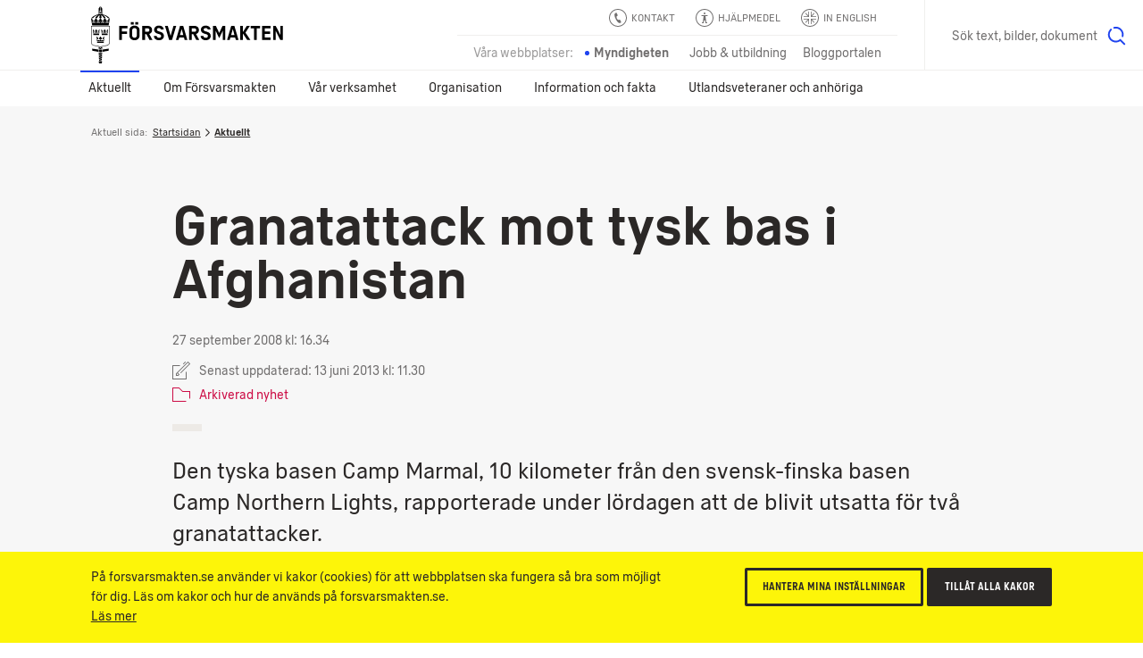

--- FILE ---
content_type: text/html; charset=utf-8
request_url: https://www.forsvarsmakten.se/sv/aktuellt/2008/09/granatattack-mot-tysk-bas-i-afghanistan/
body_size: 21254
content:


<!DOCTYPE html>
<!--[if IE 7]> <html class="msie-7 msie-lt-9 no-js" lang="sv"> <![endif]-->
<!--[if IE 8]> <html class="msie-8 msie-lt-9 no-js" lang="sv"> <![endif]-->
<!--[if lt IE 9]> <html class="msie-lt-9 no-js" lang="sv"> <![endif]-->
<!--[if IE 9]> <html class="msie-9 no-js" lang="sv"> <![endif]-->
<!--[if (gt IE 9)|!(IE)]><!-->
<html lang="sv" class="no-js is-not-modern no-touch">
<!--<![endif]-->
<head><meta http-equiv="X-UA-Compatible" content="IE=edge,chrome=1" /><meta charset="UTF-8" /><meta name="viewport" content="width=device-width,initial-scale=1,user-scalable=no" />

        <style>
            @font-face {
                font-family: 'ForsvarsmaktenSans-Light';
                src: local('Forsvarsmakten Sans Light'), local('ForsvarsmaktenSans-Light'), url('/ui/fonts/ForsvarsmaktenSans/ForsvarsmaktenSans-Light.woff2') format('woff2'), url('/ui/fonts/ForsvarsmaktenSans/ForsvarsmaktenSans-Light.woff') format('woff'), url('/ui/fonts/ForsvarsmaktenSans/ForsvarsmaktenSans-Light.ttf') format('truetype');
                font-weight: normal;
            }

            @font-face {
                font-family: 'ForsvarsmaktenSans-Light';
                src: local('Forsvarsmakten Sans Light Italic'), local('ForsvarsmaktenSans-LightItalic'), url('/ui/fonts/ForsvarsmaktenSans/ForsvarsmaktenSans-LightItalic.woff2') format('woff2'), url('/ui/fonts/ForsvarsmaktenSans/ForsvarsmaktenSans-LightItalic.woff') format('woff'), url('/ui/fonts/ForsvarsmaktenSans/ForsvarsmaktenSans-LightItalic.ttf') format('truetype');
                font-style: italic;
            }

            @font-face {
                font-family: 'ForsvarsmaktenSans';
                src: local('Forsvarsmakten Sans Regular'), local('ForsvarsmaktenSans-Regular'), url('/ui/fonts/ForsvarsmaktenSans/ForsvarsmaktenSans-Regular.woff2') format('woff2'), url('/ui/fonts/ForsvarsmaktenSans/ForsvarsmaktenSans-Regular.woff') format('woff'), url('/ui/fonts/ForsvarsmaktenSans/ForsvarsmaktenSans-Regular.ttf') format('truetype');
                font-weight: normal;
            }

            @font-face {
                font-family: 'ForsvarsmaktenSans';
                src: local('Forsvarsmakten Sans Regular Italic'), local('ForsvarsmaktenSans-RegularItalic'), url('/ui/fonts/ForsvarsmaktenSans/ForsvarsmaktenSans-RegularItalic.woff2') format('woff2'), url('/ui/fonts/ForsvarsmaktenSans/ForsvarsmaktenSans-RegularItalic.woff') format('woff'), url('/ui/fonts/ForsvarsmaktenSans/ForsvarsmaktenSans-RegularItalic.ttf') format('truetype');
                font-style: italic;
            }

            @font-face {
                font-family: 'ForsvarsmaktenSans';
                src: local('Forsvarsmakten Sans Regular Bold'), local('ForsvarsmaktenSans-Bold'), url('/ui/fonts/ForsvarsmaktenSans/ForsvarsmaktenSans-Bold.woff2') format('woff2'), url('/ui/fonts/ForsvarsmaktenSans/ForsvarsmaktenSans-Bold.woff') format('woff'), url('/ui/fonts/ForsvarsmaktenSans/ForsvarsmaktenSans-Bold.ttf') format('truetype');
                font-weight: bold;
            }

            @font-face {
                font-family: 'ForsvarsmaktenSans';
                src: local('Forsvarsmakten Sans Regular Bold Italic'), local('ForsvarsmaktenSans-BoldItalic'), url('/ui/fonts/ForsvarsmaktenSans/ForsvarsmaktenSans-BoldItalic.woff2') format('woff2'), url('/ui/fonts/ForsvarsmaktenSans/ForsvarsmaktenSans-BoldItalic.woff') format('woff'), url('/ui/fonts/ForsvarsmaktenSans/ForsvarsmaktenSans-BoldItalic.ttf') format('truetype');
                font-weight: bold;
                font-style: italic;
            }

            @font-face {
                font-family: 'ForsvarsmaktenSans-Condensed';
                src: local('Forsvarsmakten Sans Condensed'), local('ForsvarsmaktenSans-Condensed'), url('/ui/fonts/ForsvarsmaktenSans/ForsvarsmaktenSans-Condensed.woff2') format('woff2'), url('/ui/fonts/ForsvarsmaktenSans/ForsvarsmaktenSans-Condensed.woff') format('woff'), url('/ui/fonts/ForsvarsmaktenSans/ForsvarsmaktenSans-Condensed.ttf') format('truetype');
                font-weight: normal !important;
            }

            @font-face {
                font-family: 'ForsvarsmaktenSans-Stencil';
                src: local('Forsvarsmakten Sans Stencil'), local('ForsvarsmaktenSans-Stencil'), url('/ui/fonts/ForsvarsmaktenSans/ForsvarsmaktenSans-Stencil.woff2') format('woff2'), url('/ui/fonts/ForsvarsmaktenSans/ForsvarsmaktenSans-Stencil.woff') format('woff'), url('/ui/fonts/ForsvarsmaktenSans/ForsvarsmaktenSans-Stencil.ttf') format('truetype');
                font-weight: normal !important;
            }
        </style>

        
        <link rel="stylesheet" href="/ui/styles/main-core/main--critical.css?v=24688" />

        <meta name="cssAll" content="/ui/styles/main-core/main--all.css?v=24688" />
        <meta name="cssSmall" content="/ui/styles/main-core/main--small.css?v=24688" />
        <meta name="cssBig" content="/ui/styles/main-core/main--big.css?v=24688" />
        <meta name="cssOld" content="/ui/styles/main-blocks/main-not-modern-no-js.css?v=24688" />

        
        

        
        
        

        <script>
            /*///////////////////////////////////////////////////////////////////////////////////////////////////////
                FM Presets
            *////////////////////////////////////////////////////////////////////////////////////////////////////////
            var FM_PRESET = {
                theme: 'mw',
                version: '24688',
                disableCache: false,
                disableLocalStorage: false,
                locale: 'sv',
                currentPageId: '4441',
                currentPageName: 'Granatattack mot tysk bas i Afghanistan',
                styleguide: false,
                static: false,
                api: true,
                path: {
                    api: '/api/',
                    ui: '/ui/',
                    apps: '/ui/apps/',
                    fonts: '/ui/fonts/',
                    images: '/ui/images/',
                    icons: '/ui/images/svg-icons.svg?v=24688',
                    libs: '/ui/libs/',
                    scripts: '/ui/scripts/',
                    styles: '/ui/styles/',
                    videos: '/ui/videos/',
                    angular: '/ui/libs/angular/angular.min.js',
                    googleMaps: '//maps.googleapis.com/maps/api/js?key=AIzaSyAb4HCyb7bXTcFSmh_6rLMf0Vd1JCfE9aw&v=3&.js'
                }
            };
        </script>
        <script src="/ui/libs/handlebars/handlebars.min.js"></script>
        <script>"use strict";!function e(n){var t=window,o="define",i="InitNS",r="NAMESPACE_SETTINGS",a="prototype",s="console",u="length",c="push",d="warn",f=" is already defined",l=g(n)?n:g(t[r])?t[r]:{},r=l.NS||"NS",m=r+"."+o,v=l.reserve||[];function p(){for(var e in l[o])h(l[o][e])&&(this[e]=l[o][e])}function h(e){return void 0!==e}function g(e){return h(e)&&e.constructor===Object}function w(e){!0===l.debug&&t[s]&&t[s][d]&&t[s][d](e)}t[r]?w(r+f):(t[r]=new p,v[c](o),p[a][o]=function(e,n,t){var o;if((e="string"==typeof(o=e)?o.replace(/\s+/g,""):"")[u])for(var i,r=this,a=e.split("."),s=0;s<a[u];s++){if(function(e,n){var t=!1;if(!0!==n)for(var o=0;o<v[u];o++)if(v[o]===e){t=!0;break}return t}(a[0],t)){w(m+"('"+a[0]+"') is reserved");break}if(i=a[u]===s+1,h(r[a[s]])){if(!g(r[a[s]])||i){var c=a.slice(),d=s+1,l=c[u]-d;c.splice(d,l),w(m+"('"+a.join(".")+"')"+f);break}r=r[a[s]]}else r[a[s]]=i&&h(n)?n:{},r=r[a[s]]}},v[c](i),p[a][i]=e,p[a].global={})}({NS:"FM",reserve:["CORE","block"],debug:window.FM_PRESET.isDev,define:{CORE:{PRESET:window.FM_PRESET||{}}}}),function(){var e,n,t,l=FM.global;l.criticalTimestamp=(new Date).getTime(),l.onCoreLoad=!1,l.loadedBlocks=[],l.loadedFiles=[],l.DOMReady=!1,document.addEventListener&&document.addEventListener("DOMContentLoaded",function(){l.DOMReady=!0},!1),FM.define("fn.loadFile",function(){var r=document.getElementsByTagName("head")[0],a=0,s=window.setTimeout,o=null;function c(){--a}function i(e,n){var t;if(r){if(e.length){for(o=-1;e[++o];){if("function"==typeof(t=e[o])){n=function(e){return function(){return e(),!0}}(t);break}if("string"==typeof t)d(t);else if(t.pop){d(t[0]),n=t[1];break}}!function e(n,t){if(!a&&(!n||n()))return void i(t);s(function(){e(n,t)},10)}(n,Array.prototype.slice.call(e,o+1))}}else s(function(){i(e)},10)}function d(e,n,t){var o=e.replace(/ /g,"").split(",");function i(e,n){if(n)for(var t=0;t<n.length;t++){var o=n[t].split("=");o[0]&&o[1]&&(e[o[0]]=o[1])}}1<o.length?(e=o[0],o.shift()):o=!1,function(e){for(var n=!1,t=0;t<l.loadedFiles.length;t++)if(l.loadedFiles[t]===e){n=!0;break}return n}(t=/(^.+\.\w+)(\?.*)?$/.exec(e)[1])||(l.loadedFiles.push(t),++a,/\.js$/.test(t)?(i(n=document.createElement("script"),o),n.src=e,r.appendChild(n),n.onload=c):(i(n=document.createElement("link"),o),n.rel="styleSheet",n.href=e,r.appendChild(n),function e(n){if(n.sheet||n.styleSheet)return void c();s(function(){e(n)},10)}(n)))}i(arguments)}),FM.define("fn.i18n",function(e,n){var t;"string"==typeof e&&n&&(l[t="blockI18n"]=l[t]||{},l[t][e]=l[t][e]||n)}),FM.define("fn.preset",function(e,n){var t;"string"==typeof e&&n&&(l[t="blockPreset"]=l[t]||{},l[t][e]=l[t][e]||n)}),FM.define("fn.event",function(n,t){var e;"function"==typeof t?document.addEventListener?document.addEventListener(n,t,!1):document.documentElement.attachEvent("onpropertychange",function(e){e.propertyName===n&&t()}):document.createEvent?((e=document.createEvent("Event")).initEvent(n,!0,!0),document.dispatchEvent(e)):document.documentElement[n]++}),FM.define("ui.isModern",(t=window,"querySelector"in document&&"addEventListener"in t&&"localStorage"in t&&"sessionStorage"in t&&"bind"in Function&&("XMLHttpRequest"in t&&"withCredentials"in new XMLHttpRequest||"XDomainRequest"in t))),FM.define("ui.isTouch",(e=window,n=document,t=e.DocumentTouch,"ontouchstart"in e||t&&n instanceof t||!1)),FM.define("ui.hasLocalStorageSupport",function(){var e="FM_modern";try{return localStorage.setItem(e,e),localStorage.removeItem(e),!0}catch(e){return!1}}())}(),function(){var n=FM.CORE.PRESET||{};!0===n.static&&d("add","is-static"),d("remove","no-js");var e,t,o,i,r,a=FM.ui.isModern,s=!1,c=!1;function d(e,n,t){var o=document.documentElement,i=o.className;"add"===e?i=i+" "+n:"remove"===e?i=i.split(n).join(""):"replace"===e&&(i=i.split(n).join(t)),o.className=i}function l(e){e=function(e){for(var n,t=document.getElementsByTagName("meta"),o=0;o<t.length;o++)if(t[o].name&&t[o].name===e){n=t[o];break}return n}(e);e&&e.content&&FM.fn.loadFile(e.content)}function u(){var e=document.documentElement.clientWidth;n.styleguide?l("cssSg"):998<=e&&a?(!1===c&&(l("cssSmall"),c=!0),!1===s&&(l("cssBig"),s=!0)):!1===c&&(l("cssSmall"),c=!0)}FM.ui.isTouch&&d("replace","no-touch","touch"),a?(u(),window.addEventListener("resize",u),document.createElementNS&&document.createElementNS("http://www.w3.org/2000/svg","svg").createSVGRect&&d("add","svg"),(document.documentMode||/Edge/.test(navigator.userAgent))&&d("add","isIe"),d("replace","is-not-modern","is-modern"),FM.fn.loadFile((i="bw"===n.theme?"bw":"main",r="-core.js?v="+n.version.toString().split(".").join(""),r="mw"==i||"rw"==i?"main"+r:i+r,n.path.scripts+r),function(){FM.fn.event("coreLoad")})):(l("cssNotModern"),(e=document.getElementsByTagName("html"))&&e[0]&&(t=e[0].className,o="".concat('<div class="s-is-not-modern">','<div class="logo"></div>','<div class="content">','<div class="header-h2">',"<h2>Din webbläsare är för gammal!</h2>",'<p class="preamble">Den här webbplatsen är optimerad för alla moderna webbläsare och din är inte en av dem. Installera en av nedanstående webbläsare för att säkerställa att både funktioner och utseende blir som tänkt.</p>',"</div>",'<a href="//www.google.com/intl/en/chrome/browser/"class="ch browser"target="_blank">Chrome</a>','<a href="//www.mozilla.org/sv-SE/firefox/new/"class="ff browser"target="_blank">Firefox</a>','<a href="//www.apple.com/safari/"class="sa browser"target="_blank">Safari</a>','<a href="//www.microsoft.com/sv-se/edge" class="ed browser" target="_blank">Edge</a>',"</div>","</div>"),e[0].className=(t+=" has-splash").replace(/\bno-splash\b/g,"has-splash"),document.write(o)))}();</script>




    
    <!--[if lt IE 9]>
        <script src="//html5shim.googlecode.com/svn/trunk/html5.js"></script>
    <![endif]-->

    <link rel="shortcut icon" href="/Templates/Shared/Images/favicons/favicon.ico" /><link rel="apple-touch-icon" href="/Templates/Shared/Images/favicons/touch-icon-iphone.png" /><link rel="apple-touch-icon" sizes="72x72" href="/Templates/Shared/Images/favicons/touch-icon-ipad.png" /><link rel="apple-touch-icon" sizes="114x114" href="/Templates/Shared/Images/favicons/touch-icon-iphone-retina.png" /><link rel="apple-touch-icon" sizes="144x144" href="/Templates/Shared/Images/favicons/touch-icon-ipad-retina.png" />
        <meta name="description" content="Den tyska basen Camp Marmal, 10 kilometer från den svensk-finska basen Camp Northern Lights, rapporterade under lördagen att de blivit utsatta för två granatattacker." />
        <meta name="author" content="Försvarsmakten" />
        <meta name="robots" content="index,follow" />
        <meta http-equiv="content-language" content="sv" />
        <meta name="language" content="Swedish" />
        <meta name="dcterms.description" content="Den tyska basen Camp Marmal, 10 kilometer från den svensk-finska basen Camp Northern Lights, rapporterade under lördagen att de blivit utsatta för två granatattacker." />
        <meta name="dcterms.identifier" content="https://www.forsvarsmakten.se/sv/aktuellt/2008/09/granatattack-mot-tysk-bas-i-afghanistan/" />
        <meta name="dcterms.title" content="Granatattack mot tysk bas i Afghanistan" />
        <meta name="dcterms.modified" content="2013-06-13T11:30:19Z" />
        <meta name="dcterms.created" content="2013-06-03T14:17:29Z" />
        <meta name="dcterms.format" content="text/html" />
        <meta name="dcterms.language" content="sv" />
        <meta property="og:title" content="Granatattack mot tysk bas i Afghanistan" />
        <meta property="og:type" content="website" />
        <meta property="og:site_name" content="Försvarsmakten" />
        <meta property="og:description" content="Den tyska basen Camp Marmal, 10 kilometer från den svensk-finska basen Camp Northern Lights, rapporterade under lördagen att de blivit utsatta för två granatattacker." />
        <meta property="og:url" content="https://www.forsvarsmakten.se/sv/aktuellt/2008/09/granatattack-mot-tysk-bas-i-afghanistan/" />
        <meta property="og:image" content="https://www.forsvarsmakten.se/Templates/Shared/Images/og-default-image-bw.jpg" />
        <meta property="og:locale" content="sv_SE" />
        <meta property="twitter:card" content="summary_large_image" />
        <meta property="twitter:site" content="@forsvarsmakten" />
        <link rel="search" type="application/opensearchdescription+xml" title="Försvarsmakten" href="/opensearch.xml" />
        <meta name="SKYPE_TOOLBAR" content="SKYPE_TOOLBAR_PARSER_COMPATIBLE" />
        <link rel="canonical" href="https://www.forsvarsmakten.se/sv/aktuellt/2008/09/granatattack-mot-tysk-bas-i-afghanistan/" />
        <link rel="alternate" href="https://www.forsvarsmakten.se/sv/aktuellt/2008/09/granatattack-mot-tysk-bas-i-afghanistan/" hreflang="sv" />
        <title>
	Granatattack mot tysk bas i Afghanistan - Försvarsmakten
</title></head>

<body class=" sv mw migratednewsarticlepage c-grid">

    <form method="post" action="/sv/aktuellt/2008/09/granatattack-mot-tysk-bas-i-afghanistan/" id="Form1" autocomplete="off">
<div class="aspNetHidden">
<input type="hidden" name="__VIEWSTATE" id="__VIEWSTATE" value="jCuDRTORsciMz/zHFwvhIM0h0LyELO5am+nn90WxVf5DEejGfumF2NgFVqyyt4kjENFpwA==" />
</div>

<div class="aspNetHidden">

	<input type="hidden" name="__VIEWSTATEGENERATOR" id="__VIEWSTATEGENERATOR" value="9C6F74C5" />
</div>
        

        <div>
	

<noscript>
    <iframe src="https://www.googletagmanager.com/ns.html?id=GTM-PWFDKF" height="0" width="0" style="display: none; visibility: hidden"></iframe>
</noscript>
<script>

    dataLayer = [{
        'pageName': 'Granatattack mot tysk bas i Afghanistan',
        'pageTypeName': 'MigratedNewsArticlePage',
        'pageTypeID': '137',
        'pageLink': '4441',
        'pagePath': '/sv/aktuellt/2008/09/granatattack-mot-tysk-bas-i-afghanistan/',
        'language': 'sv'
    }];

    var trackingCode = 'GTM-PWFDKF';
    (function (w, d, s, l, i) {
        w[l] = w[l] || []; w[l].push({
            'gtm.start':
                new Date().getTime(), event: 'gtm.js'
        }); var f = d.getElementsByTagName(s)[0],
                j = d.createElement(s), dl = l != 'dataLayer' ? '&l=' + l : ''; j.async = true; j.src = '//www.googletagmanager.com/gtm.js?id=' + i + dl; f.parentNode.insertBefore(j, f);
    })(window, document, 'script', 'dataLayer', trackingCode);


</script>


</div>

                

        
            
<div class="c-grid">
    <div class="m-wcag" data-load-block="m-wcag">
        <div class="wcag-skip-links">
            <a href="#MainContentArea" class="key-to-content" tabindex="1">Till innehåll på sidan
                <svg><use xmlns:xlink="http://www.w3.org/1999/xlink" xlink:href="/ui/images/svg-icons.svg?v=24688#i-arrow-default"></use></svg>
            </a>
            <a href="#" class="-hide-mobile js-header-assistance-open" tabindex="2">Hjälpmedel
                <svg><use xmlns:xlink="http://www.w3.org/1999/xlink" xlink:href="/ui/images/svg-icons.svg?v=24688#i-help"></use></svg>
            </a>
            <a href="#" class="key-to-search" tabindex="3">Sök text, bilder, dokument
                <svg><use xmlns:xlink="http://www.w3.org/1999/xlink" xlink:href="/ui/images/svg-icons.svg?v=24688#i-search"></use></svg>
            </a>
        </div>
    </div>
    <div class="header-sticky-priority">

        <section class="s-cookies -v2 -hide-block-until-onload" data-load-block="s-cookies">
            <div class="gc">
                <div class="g-1 content">
                    <div class="text-wrapper -text-s">
                        <p>På forsvarsmakten.se använder vi kakor (cookies) för att webbplatsen ska fungera så bra som möjligt för dig. Läs om kakor och hur de används på forsvarsmakten.se.</p>
                        <p><a href="/sv/om-webbplatsen/">Läs mer</a></p>
                    </div>
                    <div class="cta-wrapper">
                        <button type="button" class="c-button -small -ghost -color-c c-modal" data-modal-id="popup-cookie">Hantera mina inställningar</button>
                        <button type="button" class="c-button -small -color-c js-cookies-accept-all">Tillåt alla kakor</button>
                    </div>
                </div>
            </div>
        </section>

        <section class="s-listen -theme-dark -hide-block-until-onload" data-load-block="s-listen">
            <div class="gc">
                <div class="g-1">

                    <header class="header">Spela upp</header>
                    <div class="player-button-wrapper">
                        <div id="readspeaker_button1" class="rs_skip rsbtn rs_preserve">
                            <a rel="nofollow" class="c-button -yellow rsbtn_play" accesskey="L" title="Lyssna på sidans text med ReadSpeaker" href="//app-eu.readspeaker.com/cgi-bin/rsent?customerid=9719&amp;lang=sv_se&amp;readclass=fm-body&amp;voice=Maja">
                                <i><svg><use xmlns:xlink="http://www.w3.org/1999/xlink" xlink:href="/ui/images/svg-icons.svg?v=24688#i-play"></use></svg></i>
                                <span>Spela upp</span>
                            </a>
                        </div>
                        <span class="help">Markera en text och klicka på "Spela upp"</span>
                    </div>
                    <button type="button" class="c-button -close -swap-icon-to-icon js-listen-close">
                        <figure class="-icon-above">
                            <svg><use xmlns:xlink="http://www.w3.org/1999/xlink" xlink:href="/ui/images/svg-icons.svg?v=24688#i-close"></use></svg>
                        </figure>
                        <figure class="-icon-below">
                            <svg><use xmlns:xlink="http://www.w3.org/1999/xlink" xlink:href="/ui/images/svg-icons.svg?v=24688#i-close"></use></svg>
                        </figure>
                        <span class="-hidden"> Stäng lyssna-funktionen</span>
                    </button>

                </div>
            </div>
        </section>

    </div>

    
    <section class="s-header">
        <div class="header-sticky-over"></div>
        <div class="header">
            <div class="gc">

                
                <div class="g- header-content">

                    
                    
                    <a href="https://www.forsvarsmakten.se" title="Försvarsmakten.se" class="c-logo">
                        <span class="-hidden">Försvarsmakten.se</span>
                    </a>
                    
                </div>

                <!-- Function links -->
                <div class="site-fn-links">

                    <div class="row -top">
                        
                        <div class="link-item">
                            <a href="/sv/kontakta-forsvarsmakten/">
                                <svg>
                                    <use xmlns:xlink="http://www.w3.org/1999/xlink" xlink:href="/ui/images/svg-icons.svg?v=24688#i-contact"></use>
                                </svg>
                                <span>
                                    Kontakt
                                </span>
                            </a>
                        </div>
                        

                        <div class="link-item -hide-small">
                            <a href="#" class="js-header-assistance-toggle site-fn-link-assistance">
                                <svg>
                                    <use xmlns:xlink="http://www.w3.org/1999/xlink" xlink:href="/ui/images/svg-icons.svg?v=24688#i-help"></use>
                                </svg>
                                <span>Hjälpmedel</span>
                            </a>
                        </div>

                        <div class="link-item" style="">
                            <a href="/en/">
                                <svg>
                                    <use xmlns:xlink="http://www.w3.org/1999/xlink" xlink:href="/ui/images/svg-icons.svg?v=24688#i-flag-en"></use>
                                </svg>
                                <span>
                                    In English
                                </span>
                            </a>
                        </div>
                    </div>

                    <div class="row -bottom">

                        <div class="link-item -label">
                            <span>Våra webbplatser:</span>
                        </div>

                        

                            <div class="link-item -active">
                                <span>Myndigheten</span>
                            </div>

                        

                            <div class="link-item">
                                <a href="https://jobb.forsvarsmakten.se">
                                    <span>Jobb & utbildning</span>
                                </a>
                            </div>

                        

                        <div class="link-item">
                            <a href="https://blogg.forsvarsmakten.se">
                                <span>Bloggportalen</span>
                            </a>
                        </div>

                    </div>

                </div>



                <!-- Search -->
                
                <div class="m-search" data-search-page="/sv/sok/" data-search-params="#!/all?force=true&amp;query={q}" data-allow-empty="false" data-load-block="m-search">
                    <label for="search-input" class="-hidden">Sök på webbplatsen</label>
                    <input id="search-input" type="text" class="search-input" placeholder="Sök text, bilder, dokument" data-text-s="Sök" data-text-l="Sök text, bilder, dokument" data-text-f="Vad söker du?" value="" />
                    <button value="Sök">
                        <span class="-hidden">Sök</span>
                        <svg><use xmlns:xlink="http://www.w3.org/1999/xlink" xlink:href="/ui/images/svg-icons.svg?v=24688#i-search"></use></svg>
                    </button>
                </div>
                
            </div>
        </div>

        <!-- *** Navigation *** (Lower) *** -->
        
        <nav class="nav -main" role="navigation">
            <div class="gc">
                <button type="button" class="menu-toggle js-header-toggle-menu-small">
                    <span class="menu">
                        <svg><use xmlns:xlink="http://www.w3.org/1999/xlink" xlink:href="/ui/images/svg-icons.svg?v=24688#i-menu"></use></svg>
                        Meny</span>
                    <span class="close">
                        <svg><use xmlns:xlink="http://www.w3.org/1999/xlink" xlink:href="/ui/images/svg-icons.svg?v=24688#i-close"></use></svg>
                        Stäng</span>
                </button>

                <button type="button" class="menu-toggle-when-mini js-header-toggle-menu-mini">
                    <span class="menu">Visa övrigt innehåll
                        <svg><use xmlns:xlink="http://www.w3.org/1999/xlink" xlink:href="/ui/images/svg-icons.svg?v=24688#i-plus"></use></svg>
                    </span>
                    <span class="close">Göm övrigt innehåll
                        <svg><use xmlns:xlink="http://www.w3.org/1999/xlink" xlink:href="/ui/images/svg-icons.svg?v=24688#i-minus"></use></svg>
                    </span>
                </button>
                <ul class="g-1 -level-1">
    
        <li class="-active">
            <a href="#" class="js-header-toggle-flyout">
                Aktuellt
            </a>
            <!-- *** Flyout *** START *** -->
            <div class="menu-flyout">
                <div class="menu-flyout-inner">
                    <div class="gc">
                        <div class="g-1">
                            <!-- *** MenuItems *** -->
                            <div>
	




<!-- Items start here-->

<ul class="col-1 -level-2"><li>


<a href="/sv/aktuellt/" class="menu-teaser">
    
    <div class="text">
        <header>Aktuellt</header>
        <p>Läs senaste nyheter och notiser från Försvarsmakten</p>
        <span class="link link-arrow">Aktuellt</span>
        
            <svg class="arrow" role="img" title="arrow-circle">
                <use xlink:href="/ui/images/svg-icons.svg?v=24688#i-arrow-circle"></use>
            </svg>
        
    </div>
</a></li><li>


<a href="/sv/var-verksamhet/ovningar/" class="menu-teaser">
    
    <div class="text">
        <header>Aktuella övningar</header>
        <p>Information om större aktuella övningar runt om i Sverige.</p>
        <span class="link link-arrow">Aktuella övningar</span>
        
            <svg class="arrow" role="img" title="arrow-circle">
                <use xlink:href="/ui/images/svg-icons.svg?v=24688#i-arrow-circle"></use>
            </svg>
        
    </div>
</a></li></ul>
<ul class="col-2 -level-2"><li><a href="/sv/aktuellt/uppvisningar-och-evenemang/">Uppvisningar och evenemang</a>


        <ul class="-level-3 -line-dark -line-bottom c-animate-click -steps-click-05">
    <li>
                <a href="/sv/aktuellt/uppvisningar-och-evenemang/jubileumsflygdagar-2026/">Jubileumsflygdagar 2026</a>
            </li>
        </ul>
    
</li><li><a href="/sv/aktuellt/tidningar/forsvarets-forum/">Försvarets Forum</a>


</li></ul>
    <ul class="col-3 -level-2"><li><a href="/sv/aktuellt/press/">Press</a>


        <ul class="-level-3 -line-dark -line-bottom c-animate-click -steps-click-05">
    <li>
                <a href="/sv/aktuellt/press/pressbilder/">Pressbilder</a>
            </li><li>
                <a href="/sv/aktuellt/press/kampanjer/">Kampanjer</a>
            </li><li>
                <a href="/sv/aktuellt/press/presskontakter/">Presskontakter</a>
            </li><li>
                <a href="/sv/aktuellt/press/presstraffar/">Pressträffar</a>
            </li><li>
                <a href="/sv/aktuellt/press/heraldiskt-vapen-och-logotyp/">Heraldiskt vapen och logotyp</a>
            </li><li>
                <a href="/sv/aktuellt/press/stod-till-film-och-tv-produktioner/">Stöd till film- och tv-produktioner</a>
            </li>
        </ul>
    
</li></ul>

    
    
        <ul class="col-4 -level-2">
            
                    <li>


<a href="/sv/aktuellt/viktiga-meddelanden/skjutfalt-och-avlysningar/" class="menu-teaser">
    
    <div class="text">
        <header>Skjutfält och avlysningar</header>
        <p>Det är viktigt att allmänheten tar Försvarsmaktens varningsskyltar, avspärrningar och anslag på största allvar.</p>
        <span class="link link-arrow">Skjutfält och avlysningar</span>
        
            <svg class="arrow" role="img" title="arrow-circle">
                <use xlink:href="/ui/images/svg-icons.svg?v=24688#i-arrow-circle"></use>
            </svg>
        
    </div>
</a></li>
                
                    <li><a href="/sv/aktuellt/sociala-medier/">Sociala medier</a>


</li>
                
        </ul>
    

</div>
                        </div>
                    </div>
                </div>
                <!-- *** bottom quicklinks *** -->
                <div class="-teasers">
	
        <div class="gc">
            <span class="teaser-label">Genvägar:</span>
    
        <div class="menu-flyout-teaser-menu">
            <a href="https://jobb.forsvarsmakten.se/sv/ledigajobb/">
                <svg><use xmlns:xlink="http://www.w3.org/1999/xlink" xlink:href="/ui/images/svg-icons.svg?v=24688#i-arrow-long"></use></svg>
                <span class="header">Lediga jobb</span>
            </a>
        </div>
    
        </div>
    

</div>
            </div>
            <!-- *** Flyout *** END *** -->
        </li>
    
        <li>
            

            
                <a href="#" class="js-header-toggle-flyout">Om Försvarsmakten</a>
                <!-- *** Flyout *** START *** -->
                <div class="menu-flyout">
                    <div class="menu-flyout-inner">
                        <div class="gc">
                            <div class="g-1">
                                <!-- *** MenuItems *** -->
                                <div>
	




<!-- Items start here-->

<ul class="col-1 -level-2"><li>


<a href="/sv/om-forsvarsmakten/" class="menu-teaser">
    
    <div class="text">
        <header>Om Försvarsmakten</header>
        <p>Försvarsmakten ska med militära medel försvara Sverige och främja samhällets säkerhet.</p>
        <span class="link link-arrow">Om Försvarsmakten</span>
        
            <svg class="arrow" role="img" title="arrow-circle">
                <use xlink:href="/ui/images/svg-icons.svg?v=24688#i-arrow-circle"></use>
            </svg>
        
    </div>
</a></li><li><a href="/sv/om-forsvarsmakten/totalforsvaret/">Totalförsvaret</a>


</li><li><a href="/sv/om-forsvarsmakten/dokument/">Dokument</a>


</li></ul>
<ul class="col-2 -level-2"><li><a href="/sv/om-forsvarsmakten/darfor-finns-forsvarsmakten/">Därför finns Försvarsmakten</a>


        <ul class="-level-3 -line-dark -line-bottom c-animate-click -steps-click-05">
    <li>
                <a href="/sv/om-forsvarsmakten/darfor-finns-forsvarsmakten/vart-uppdrag/">Vårt uppdrag</a>
            </li><li>
                <a href="/sv/om-forsvarsmakten/darfor-finns-forsvarsmakten/ekonomisk-redovisning/">Ekonomisk redovisning</a>
            </li><li>
                <a href="/sv/om-forsvarsmakten/darfor-finns-forsvarsmakten/vi-later-sverige-vara-ifred/">Vi låter Sverige vara ifred</a>
            </li><li>
                <a href="/sv/om-forsvarsmakten/darfor-finns-forsvarsmakten/vi-bidrar-till-fred-i-andra-lander/">Vi bidrar till fred i andra länder</a>
            </li><li>
                <a href="/sv/om-forsvarsmakten/darfor-finns-forsvarsmakten/strategisk-inriktning/">Strategisk inriktning</a>
            </li><li>
                <a href="/sv/om-forsvarsmakten/darfor-finns-forsvarsmakten/krig-i-var-tid/">Krig i vår tid</a>
            </li><li>
                
            </li><li>
                <a href="/sv/om-forsvarsmakten/darfor-finns-forsvarsmakten/forsvaret-av-sverige-i-dag-och-i-morgon/">Försvaret av Sverige – i dag och i morgon</a>
            </li><li>
                <a href="/sv/om-forsvarsmakten/darfor-finns-forsvarsmakten/forsvarsmakten-inifran/">Försvarsmakten inifrån</a>
            </li><li>
                <a href="/sv/om-forsvarsmakten/darfor-finns-forsvarsmakten/podd/">ÖB-podden</a>
            </li><li>
                <a href="/sv/om-forsvarsmakten/darfor-finns-forsvarsmakten/studiofm/">Studio Försvarsmakten</a>
            </li>
        </ul>
    
</li></ul>
    <ul class="col-3 -level-2"><li><a href="/sv/om-forsvarsmakten/vart-arbetssatt/">Vårt arbetssätt</a>


        <ul class="-level-3 -line-dark -line-bottom c-animate-click -steps-click-05">
    <li>
                <a href="/sv/om-forsvarsmakten/vart-arbetssatt/materielforsorjning/">Materielförsörjning</a>
            </li><li>
                <a href="/sv/om-forsvarsmakten/vart-arbetssatt/intern-tillsyn-och-kontroll/">Intern tillsyn och kontroll</a>
            </li><li>
                <a href="/sv/om-forsvarsmakten/vart-arbetssatt/samarbete-med-andra-myndigheter/">Samarbete med andra myndigheter</a>
            </li><li>
                <a href="/sv/om-forsvarsmakten/vart-arbetssatt/internationellt-samarbete/">Internationellt samarbete</a>
            </li><li>
                
            </li><li>
                <a href="/sv/om-forsvarsmakten/vart-arbetssatt/strategisk-planering/">Strategisk planering</a>
            </li>
        </ul>
    
</li></ul>

    
    
        <ul class="col-4 -level-2">
            
                    <li><a href="/sv/om-forsvarsmakten/varderingar-och-vision/">Värderingar och vision</a>


        <ul class="-level-3 -line-dark -line-bottom c-animate-click -steps-click-05">
    <li>
                <a href="/sv/om-forsvarsmakten/varderingar-och-vision/vision/">Vår vision</a>
            </li><li>
                <a href="/sv/om-forsvarsmakten/varderingar-och-vision/var-uppforandekod/">Vår uppförandekod</a>
            </li><li>
                <a href="/sv/om-forsvarsmakten/varderingar-och-vision/forsvarsmaktens-vardegrund/">Försvarsmaktens värdegrund</a>
            </li><li>
                <a href="/sv/om-forsvarsmakten/varderingar-och-vision/jamstalldhet-och-jamlikhet/">Jämställdhet och jämlikhet</a>
            </li><li>
                <a href="/sv/om-forsvarsmakten/varderingar-och-vision/kvinnodagen/">Kvinnodagen</a>
            </li>
        </ul>
    
</li>
                
                    <li><a href="/sv/om-forsvarsmakten/upphandlingar/">Upphandlingar</a>


        <ul class="-level-3 -line-dark -line-bottom c-animate-click -steps-click-05">
    <li>
                <a href="/sv/om-forsvarsmakten/upphandlingar/sakerhetsskyddade-upphandlingar/">Säkerhetsskyddade upphandlingar</a>
            </li>
        </ul>
    
</li>
                
        </ul>
    

</div>
                            </div>
                        </div>
                    </div>
                    <!-- *** bottom quicklinks *** -->
                    <div class="-teasers">
	
        <div class="gc">
            <span class="teaser-label">Genvägar:</span>
    
        <div class="menu-flyout-teaser-menu">
            <a href="/sv/om-webbplatsen/">
                <svg><use xmlns:xlink="http://www.w3.org/1999/xlink" xlink:href="/ui/images/svg-icons.svg?v=24688#i-arrow-long"></use></svg>
                <span class="header">Om webbplatsen</span>
            </a>
        </div>
    
        </div>
    

</div>
                </div>
                <!-- *** Flyout *** END *** -->
            
        </li>
    
        <li>
            

            
                <a href="#" class="js-header-toggle-flyout">Vår verksamhet</a>
                <!-- *** Flyout *** START *** -->
                <div class="menu-flyout">
                    <div class="menu-flyout-inner">
                        <div class="gc">
                            <div class="g-1">
                                <!-- *** MenuItems *** -->
                                <div>
	




<!-- Items start here-->

<ul class="col-1 -level-2"><li>


<a href="/sv/var-verksamhet/" class="menu-teaser">
    
    <div class="text">
        <header>Vår verksamhet</header>
        <p>Försvarsmaktens verksamhet omfattar allt från skarpa insatser i krigssituationer till att vakta de kungliga slotten.</p>
        <span class="link link-arrow">Vår verksamhet</span>
        
            <svg class="arrow" role="img" title="arrow-circle">
                <use xlink:href="/ui/images/svg-icons.svg?v=24688#i-arrow-circle"></use>
            </svg>
        
    </div>
</a></li><li>


<a href="/sv/var-verksamhet/ett-hallbart-forsvar/" class="menu-teaser">
    
    <div class="text">
        <header>Ett hållbart försvar</header>
        <p>För att lösa Sveriges miljöproblem krävs engagemang från hela samhället, inklusive Försvarsmakten.</p>
        <span class="link link-arrow">Ett hållbart försvar</span>
        
            <svg class="arrow" role="img" title="arrow-circle">
                <use xlink:href="/ui/images/svg-icons.svg?v=24688#i-arrow-circle"></use>
            </svg>
        
    </div>
</a></li><li><a href="/sv/var-verksamhet/forskning-och-utveckling/">Forskning och utveckling</a>


</li><li><a href="/sv/var-verksamhet/militar-sjalavard/">Militär själavård</a>


</li></ul>
<ul class="col-2 -level-2"><li><a href="/sv/var-verksamhet/det-har-gor-forsvarsmakten/">Det här gör Försvarsmakten</a>


        <ul class="-level-3 -line-dark -line-bottom c-animate-click -steps-click-05">
    <li>
                <a href="/sv/var-verksamhet/det-har-gor-forsvarsmakten/armen/">Armén</a>
            </li><li>
                <a href="/sv/var-verksamhet/det-har-gor-forsvarsmakten/cyberforsvar/">Cyberförsvar</a>
            </li><li>
                <a href="/sv/var-verksamhet/det-har-gor-forsvarsmakten/flygvapnet/">Flygvapnet</a>
            </li><li>
                <a href="/sv/var-verksamhet/det-har-gor-forsvarsmakten/hemvarnet/">Hemvärnet</a>
            </li><li>
                <a href="/sv/var-verksamhet/det-har-gor-forsvarsmakten/ledning/">Ledning</a>
            </li><li>
                <a href="/sv/var-verksamhet/det-har-gor-forsvarsmakten/logistik/">Logistik</a>
            </li><li>
                <a href="/sv/var-verksamhet/det-har-gor-forsvarsmakten/marinen/">Marinen</a>
            </li><li>
                <a href="/sv/var-verksamhet/det-har-gor-forsvarsmakten/sjukvard/">Sjukvård</a>
            </li><li>
                <a href="/sv/var-verksamhet/det-har-gor-forsvarsmakten/specialforband/">Specialförband</a>
            </li><li>
                <a href="/sv/var-verksamhet/det-har-gor-forsvarsmakten/underrattelse-och-sakerhetstjanst/">Underrättelse- och säkerhetstjänst</a>
            </li>
        </ul>
    
</li></ul>
    <ul class="col-3 -level-2"><li><a href="/sv/var-verksamhet/forsvarsmakten-i-sverige/">Försvarsmakten i Sverige</a>


        <ul class="-level-3 -line-dark -line-bottom c-animate-click -steps-click-05">
    <li>
                <a href="/sv/var-verksamhet/forsvarsmakten-i-sverige/stod-till-samhallet/">Stöd till samhället</a>
            </li><li>
                <a href="/sv/var-verksamhet/forsvarsmakten-i-sverige/sakerhetslaget-i-naromradet/">Säkerhetsläget i närområdet</a>
            </li><li>
                <a href="/sv/var-verksamhet/forsvarsmakten-i-sverige/sverige-i-nato/">Sverige i Nato</a>
            </li>
        </ul>
    
</li><li><a href="/sv/var-verksamhet/ovningar/">Övningar</a>


        <ul class="-level-3 -line-dark -line-bottom c-animate-click -steps-click-05">
    <li>
                <a href="/sv/var-verksamhet/ovningar/avslutade-ovningar/">Avslutade övningar</a>
            </li><li>
                <a href="/sv/var-verksamhet/ovningar/sjukvardsovning-26-okad-totalforsvarsformaga/">Sjukvårdsövning 26 - Ökad totalförsvarsförmåga</a>
            </li>
        </ul>
    
</li></ul>

    
    
        <ul class="col-4 -level-2">
            
                    <li><a href="/sv/var-verksamhet/insatser-utomlands/">Insatser utomlands</a>


        <ul class="-level-3 -line-dark -line-bottom c-animate-click -steps-click-05">
    <li>
                
            </li><li>
                
            </li><li>
                
            </li><li>
                
            </li><li>
                
            </li><li>
                
            </li><li>
                
            </li><li>
                
            </li><li>
                
            </li><li>
                
            </li><li>
                
            </li><li>
                <a href="/sv/var-verksamhet/insatser-utomlands/avslutade-internationella-insatser/">Avslutade internationella insatser</a>
            </li>
        </ul>
    
</li>
                
                    <li><a href="/sv/var-verksamhet/publik-verksamhet/">Publik verksamhet</a>


        <ul class="-level-3 -line-dark -line-bottom c-animate-click -steps-click-05">
    <li>
                <a href="/sv/var-verksamhet/publik-verksamhet/hogvakten/">Högvakten</a>
            </li><li>
                <a href="/sv/aktuellt/uppvisningar-och-evenemang/">Uppvisningar</a>
            </li><li>
                <a href="/sv/var-verksamhet/publik-verksamhet/militarmusik/">Militärmusik</a>
            </li><li>
                <a href="/sv/var-verksamhet/publik-verksamhet/skjuta-salut/">Skjuta salut</a>
            </li>
        </ul>
    
</li>
                
        </ul>
    

</div>
                            </div>
                        </div>
                    </div>
                    <!-- *** bottom quicklinks *** -->
                    <div class="-teasers">
	
        <div class="gc">
            <span class="teaser-label">Genvägar:</span>
    
        <div class="menu-flyout-teaser-menu">
            <a href="/sv/aktuellt/uppvisningar-och-evenemang/">
                <svg><use xmlns:xlink="http://www.w3.org/1999/xlink" xlink:href="/ui/images/svg-icons.svg?v=24688#i-arrow-long"></use></svg>
                <span class="header">Uppvisningar och evenemang</span>
            </a>
        </div>
    
        </div>
    

</div>
                </div>
                <!-- *** Flyout *** END *** -->
            
        </li>
    
        <li>
            

            
                <a href="#" class="js-header-toggle-flyout">Organisation</a>
                <!-- *** Flyout *** START *** -->
                <div class="menu-flyout">
                    <div class="menu-flyout-inner">
                        <div class="gc">
                            <div class="g-1">
                                <!-- *** MenuItems *** -->
                                <div>
	




<!-- Items start here-->

<ul class="col-1 -level-2"><li>


<a href="/sv/organisation/" class="menu-teaser">
    
    <div class="text">
        <header>Organisation</header>
        <p>Hitta regementen, flottiljer, centrum, skolor och andra enheter inom Försvarsmakten.</p>
        <span class="link link-arrow">Organisation</span>
        
            <svg class="arrow" role="img" title="arrow-circle">
                <use xlink:href="/ui/images/svg-icons.svg?v=24688#i-arrow-circle"></use>
            </svg>
        
    </div>
</a></li></ul>
<ul class="col-2 -level-2"><li><a href="/sv/organisation/sa-leds-forsvarsmakten/">Så leds Försvarsmakten</a>


        <ul class="-level-3 -line-dark -line-bottom c-animate-click -steps-click-05">
    <li>
                <a href="/sv/organisation/sa-leds-forsvarsmakten/forsvarsmaktens-ledning/">Försvarsmaktens ledning</a>
            </li><li>
                <a href="/sv/organisation/sa-leds-forsvarsmakten/overbefalhavaren/">Överbefälhavaren</a>
            </li><li>
                <a href="/sv/organisation/sa-leds-forsvarsmakten/generaldirektoren/">Generaldirektören</a>
            </li><li>
                <a href="/sv/organisation/sa-leds-forsvarsmakten/milrep/">Milrep</a>
            </li>
        </ul>
    
</li></ul>
    <ul class="col-3 -level-2"><li><a href="/sv/organisation/om-var-organisation/">Om vår organisation</a>


        <ul class="-level-3 -line-dark -line-bottom c-animate-click -steps-click-05">
    <li>
                <a href="/sv/organisation/om-var-organisation/personalsiffror/">Personalsiffror</a>
            </li>
        </ul>
    
</li><li><a href="/sv/organisation/militarregioner/">Militärregioner</a>


</li></ul>

    
    
        <ul class="col-4 -level-2">
            
                    <li><a href="/sv/organisation/frivilliga-forsvarsorganisationer/">Frivilliga försvarsorganisationer</a>


</li>
                
        </ul>
    

</div>
                            </div>
                        </div>
                    </div>
                    <!-- *** bottom quicklinks *** -->
                    <div class="-teasers">
	
        <div class="gc">
            <span class="teaser-label">Genvägar:</span>
    
        <div class="menu-flyout-teaser-menu">
            <a href="/sv/kontakta-forsvarsmakten/">
                <svg><use xmlns:xlink="http://www.w3.org/1999/xlink" xlink:href="/ui/images/svg-icons.svg?v=24688#i-arrow-long"></use></svg>
                <span class="header">Kontakta Försvarsmakten</span>
            </a>
        </div>
    
        </div>
    

</div>
                </div>
                <!-- *** Flyout *** END *** -->
            
        </li>
    
        <li>
            

            
                <a href="#" class="js-header-toggle-flyout">Information och fakta</a>
                <!-- *** Flyout *** START *** -->
                <div class="menu-flyout">
                    <div class="menu-flyout-inner">
                        <div class="gc">
                            <div class="g-1">
                                <!-- *** MenuItems *** -->
                                <div>
	




<!-- Items start here-->

<ul class="col-1 -level-2"><li>


<a href="/sv/information-och-fakta/" class="menu-teaser">
    
    <div class="text">
        <header>Information och fakta</header>
        <p>Fördjupad information om bland annat vapen, fordon, gradsystem och vår historia. </p>
        <span class="link link-arrow">Information och fakta</span>
        
            <svg class="arrow" role="img" title="arrow-circle">
                <use xlink:href="/ui/images/svg-icons.svg?v=24688#i-arrow-circle"></use>
            </svg>
        
    </div>
</a></li><li>


<a href="/sv/information-och-fakta/var-historia/" class="menu-teaser">
    <figure><img src="/ImageVault/publishedmedia/2ray6s2y9j2myfsopq23/20120418_annnor11_FS22_EbtekarIV_073.jpg" alt="AFGHANISTAN 20120418 Nightlocation med Bravo Quebec i Albrozbergen under Operation Ebtekar IV. Foto: Anna Norén/Combat Camera " /></figure>
    <div class="text">
        <header>Vår historia</header>
        <p>Berättelser inifrån försvaret.</p>
        <span class="link link-arrow">Vår historia</span>
        
    </div>
</a></li></ul>
<ul class="col-2 -level-2"><li><a href="/sv/information-och-fakta/for-dig-som-privatperson/">För dig som privatperson</a>


        <ul class="-level-3 -line-dark -line-bottom c-animate-click -steps-click-05">
    <li>
                <a href="/sv/information-och-fakta/for-dig-som-privatperson/for-batfolk/">För båtfolk</a>
            </li><li>
                <a href="/sv/information-och-fakta/for-dig-som-privatperson/for-dig-som-ar-i-skargarden-pa-vintern/">För dig som är i skärgården på vintern</a>
            </li><li>
                <a href="/sv/information-och-fakta/for-dig-som-privatperson/for-fordonsagare/">För fordonsägare</a>
            </li><li>
                <a href="/sv/information-och-fakta/for-dig-som-privatperson/upphittad-ammunition/">Upphittad ammunition</a>
            </li><li>
                <a href="/sv/information-och-fakta/for-dig-som-privatperson/personuppgifter/">Behandling av personuppgifter</a>
            </li><li>
                <a href="/sv/information-och-fakta/for-dig-som-privatperson/sa-soker-du-militara-dykarcertifikat/">Så söker du militära dykarcertifikat</a>
            </li><li>
                <a href="/sv/information-och-fakta/for-dig-som-privatperson/forenklade-regler-kring-miljoprocesser/">Förenklade regler kring miljöprocesser</a>
            </li>
        </ul>
    
</li><li><a href="/sv/information-och-fakta/for-arbetsgivare/">För arbetsgivare</a>


        <ul class="-level-3 -line-dark -line-bottom c-animate-click -steps-click-05">
    <li>
                <a href="/sv/information-och-fakta/for-arbetsgivare/bekanta-dig/">Bekanta dig</a>
            </li><li>
                <a href="/sv/information-och-fakta/for-arbetsgivare/bli-samarbetspartner/">Bli samarbetspartner</a>
            </li><li>
                <a href="/sv/information-och-fakta/for-arbetsgivare/for-dig-som-ar-samarbetspartner/">För dig som är samarbetspartner</a>
            </li><li>
                <a href="/sv/information-och-fakta/for-arbetsgivare/civilt-meritvarde/">Civilt meritvärde</a>
            </li><li>
                <a href="/sv/information-och-fakta/for-arbetsgivare/militar-underskoterska/">Militär undersköterska</a>
            </li>
        </ul>
    
</li><li><a href="/sv/information-och-fakta/for-skolor-och-ungdomar/">För skolor och ungdomar</a>


        <ul class="-level-3 -line-dark -line-bottom c-animate-click -steps-click-05">
    <li>
                <a href="/sv/information-och-fakta/for-skolor-och-ungdomar/nu-startar-forsvarsmaktens-podd-om-totalforsvaret/">Ny podd om totalförsvaret</a>
            </li><li>
                
            </li><li>
                
            </li><li>
                <a href="/sv/information-och-fakta/for-skolor-och-ungdomar/praktik-och-examensarbeten/">Praktik och examensarbeten</a>
            </li><li>
                <a href="/sv/information-och-fakta/for-skolor-och-ungdomar/prova-pa/">Prova på</a>
            </li><li>
                
            </li><li>
                
            </li>
        </ul>
    
</li></ul>
    <ul class="col-3 -level-2"><li><a href="/sv/information-och-fakta/materiel-och-teknik/">Materiel och teknik</a>


        <ul class="-level-3 -line-dark -line-bottom c-animate-click -steps-click-05">
    <li>
                <a href="/sv/information-och-fakta/materiel-och-teknik/luft/">Luft</a>
            </li><li>
                <a href="/sv/information-och-fakta/materiel-och-teknik/mark/">Mark</a>
            </li><li>
                <a href="/sv/information-och-fakta/materiel-och-teknik/sjo/">Sjö</a>
            </li><li>
                <a href="/sv/information-och-fakta/materiel-och-teknik/vapen/">Vapen</a>
            </li><li>
                <a href="/sv/information-och-fakta/materiel-och-teknik/uniformer/">Uniformer</a>
            </li><li>
                <a href="/sv/information-och-fakta/materiel-och-teknik/cbrn-materiel/">CBRN-materiel</a>
            </li><li>
                <a href="/sv/information-och-fakta/materiel-och-teknik/sensorer/">Sensorer</a>
            </li>
        </ul>
    
</li><li><a href="/sv/information-och-fakta/varnplikt/">Värnplikt</a>


        <ul class="-level-3 -line-dark -line-bottom c-animate-click -steps-click-05">
    <li>
                <a href="/sv/information-och-fakta/varnplikt/personalforsorjning-med-plikt/">Personalförsörjning – så växer Försvarsmakten</a>
            </li><li>
                <a href="/sv/information-och-fakta/varnplikt/totalforsvarsplikt/">Totalförsvarsplikt</a>
            </li><li>
                <a href="/sv/information-och-fakta/varnplikt/repetitionsutbildning/">Repetitionsutbildning</a>
            </li><li>
                <a href="/sv/information-och-fakta/varnplikt/inryck-2025/">Inryck 2025</a>
            </li>
        </ul>
    
</li></ul>

    
    
        <ul class="col-4 -level-2">
            
                    <li><a href="/sv/information-och-fakta/forsvarsmakten-i-samhallet/">Försvarsmakten i samhället</a>


        <ul class="-level-3 -line-dark -line-bottom c-animate-click -steps-click-05">
    <li>
                <a href="/sv/information-och-fakta/forsvarsmakten-i-samhallet/tillstand-och-anmalan/">Tillstånd och anmälan</a>
            </li><li>
                <a href="/sv/information-och-fakta/forsvarsmakten-i-samhallet/samhallsplanering/">Samhällsplanering</a>
            </li>
        </ul>
    
</li>
                
                    <li><a href="/sv/information-och-fakta/medaljer-och-utmarkelser/">Medaljer och utmärkelser</a>


        <ul class="-level-3 -line-dark -line-bottom c-animate-click -steps-click-05">
    <li>
                <a href="/sv/information-och-fakta/medaljer-och-utmarkelser/forsvarsmaktens-medaljer/">Försvarsmaktens medaljer</a>
            </li><li>
                <a href="/sv/information-och-fakta/medaljer-och-utmarkelser/andra-medaljer/">Andra organisationers medaljer</a>
            </li>
        </ul>
    
</li>
                
                    <li><a href="/sv/information-och-fakta/militara-grader/">Militära grader</a>


        <ul class="-level-3 -line-dark -line-bottom c-animate-click -steps-click-05">
    <li>
                <a href="/sv/information-och-fakta/militara-grader/gruppbefal-soldater-och-sjoman/">Gruppbefäl, soldater och sjömän</a>
            </li><li>
                <a href="/sv/information-och-fakta/militara-grader/specialistofficerare/">Specialistofficerare</a>
            </li><li>
                <a href="/sv/information-och-fakta/militara-grader/officerare/">Officerare</a>
            </li>
        </ul>
    
</li>
                
        </ul>
    

</div>
                            </div>
                        </div>
                    </div>
                    <!-- *** bottom quicklinks *** -->
                    <div class="-teasers">
	
        <div class="gc">
            <span class="teaser-label">Genvägar:</span>
    
        <div class="menu-flyout-teaser-menu">
            <a href="/sv/om-webbplatsen/">
                <svg><use xmlns:xlink="http://www.w3.org/1999/xlink" xlink:href="/ui/images/svg-icons.svg?v=24688#i-arrow-long"></use></svg>
                <span class="header">Om webbplatsen</span>
            </a>
        </div>
    
        </div>
    

</div>
                </div>
                <!-- *** Flyout *** END *** -->
            
        </li>
    
        <li>
            

            
                <a href="#" class="js-header-toggle-flyout">Utlandsveteraner och anhöriga</a>
                <!-- *** Flyout *** START *** -->
                <div class="menu-flyout">
                    <div class="menu-flyout-inner">
                        <div class="gc">
                            <div class="g-1">
                                <!-- *** MenuItems *** -->
                                <div>
	




<!-- Items start here-->

<ul class="col-1 -level-2"><li>


<a href="/sv/utlandsveteraner-och-anhoriga/" class="menu-teaser">
    
    <div class="text">
        <header>Utlandsveteraner och anhöriga</header>
        <p>Vi i Försvarsmakten arbetar för att våra utlandsveteraner och deras anhöriga ska må bra före, under och efter insatsen.</p>
        <span class="link link-arrow">Utlandsveteraner och anhöriga</span>
        
            <svg class="arrow" role="img" title="arrow-circle">
                <use xlink:href="/ui/images/svg-icons.svg?v=24688#i-arrow-circle"></use>
            </svg>
        
    </div>
</a></li></ul>
<ul class="col-2 -level-2"><li><a href="/sv/utlandsveteraner-och-anhoriga/utlandsveteran/">Utlandsveteran</a>


        <ul class="-level-3 -line-dark -line-bottom c-animate-click -steps-click-05">
    <li>
                <a href="/sv/utlandsveteraner-och-anhoriga/utlandsveteran/utlandsveteran-fore-insats/">Utlandsveteran: Före insats</a>
            </li><li>
                <a href="/sv/utlandsveteraner-och-anhoriga/utlandsveteran/utlandsveteran-under-insats/">Utlandsveteran: Under insats</a>
            </li><li>
                <a href="/sv/utlandsveteraner-och-anhoriga/utlandsveteran/utlandsveteran-efter-insats/">Utlandsveteran: Efter insats</a>
            </li><li>
                <a href="/sv/utlandsveteraner-och-anhoriga/utlandsveteran/utlandsveteran-stod-och-hjalp/">Stöd och hjälp för utlandsveteraner</a>
            </li><li>
                <a href="/sv/utlandsveteraner-och-anhoriga/utlandsveteran/veterankort/">Veterankort</a>
            </li><li>
                <a href="/sv/utlandsveteraner-och-anhoriga/utlandsveteran/veteranportratt/">Veteranporträtt</a>
            </li><li>
                <a href="/sv/utlandsveteraner-och-anhoriga/utlandsveteran/ceremonier-och-medaljer/">Ceremonier och medaljer</a>
            </li><li>
                <a href="/sv/utlandsveteraner-och-anhoriga/utlandsveteran/utlandsveteraner-i-siffror/">Utlandsveteraner i siffror</a>
            </li>
        </ul>
    
</li></ul>
    <ul class="col-3 -level-2"><li><a href="/sv/utlandsveteraner-och-anhoriga/anhorig/">Anhörig</a>


        <ul class="-level-3 -line-dark -line-bottom c-animate-click -steps-click-05">
    <li>
                <a href="/sv/utlandsveteraner-och-anhoriga/anhorig/anhorig-fore-insats/">Anhörig: Före insats</a>
            </li><li>
                <a href="/sv/utlandsveteraner-och-anhoriga/anhorig/anhorig-under-insats/">Anhörig: Under insats</a>
            </li><li>
                <a href="/sv/utlandsveteraner-och-anhoriga/anhorig/anhorig-efter-insats/">Anhörig: Efter insats</a>
            </li><li>
                <a href="/sv/utlandsveteraner-och-anhoriga/anhorig/anhorig-stod-och-hjalp/">Stöd och hjälp för anhöriga</a>
            </li>
        </ul>
    
</li></ul>

    
    
        <ul class="col-4 -level-2">
            
                    <li><a href="/sv/utlandsveteraner-och-anhoriga/om-forsvarsmaktens-veterancentrum/">Om Försvarsmaktens veterancentrum</a>


</li>
                
                    <li><a href="/sv/utlandsveteraner-och-anhoriga/forskning-utlandsveteraner/">Forskning om utlandsveteraner</a>


</li>
                
                    <li><a href="/sv/utlandsveteraner-och-anhoriga/barn-och-unga/">Barn och unga</a>


</li>
                
                    <li><a href="/sv/utlandsveteraner-och-anhoriga/for-dig-som-ar-barn/">För dig som är barn</a>


</li>
                
                    <li><a href="/sv/utlandsveteraner-och-anhoriga/kontakt-och-resurser/">Kontakt och resurser</a>


</li>
                
        </ul>
    

</div>
                            </div>
                        </div>
                    </div>
                    <!-- *** bottom quicklinks *** -->
                    <div class="-teasers">
	
        <div class="gc">
            <span class="teaser-label">Genvägar:</span>
    
        <div class="menu-flyout-teaser-menu">
            <a href="/sv/information-och-fakta/var-historia/">
                <svg><use xmlns:xlink="http://www.w3.org/1999/xlink" xlink:href="/ui/images/svg-icons.svg?v=24688#i-arrow-long"></use></svg>
                <span class="header">Vår historia</span>
            </a>
        </div>
    
        </div>
    

</div>
                </div>
                <!-- *** Flyout *** END *** -->
            
        </li>
    
        </ul>
        </div>
        </nav>
    

        

        <!-- *** Choose site *** START *** -->
        <div class="s-choose-site -hide-block-until-onload -bg-pattern-m90">
            <div class="gc -no-gutter">
                <div class="g-3">
                    <div class="m-choose-site -active">
                        <div class="header-h3 -no-line">
                            <h3 class="h4">Myndigheten</h3>
                        </div>
                        <p class="-text-s">
                            Var finns vi och vad gör vi just nu? Vilka är Försvarsmaktens uppgifter från riksdag och regering och hur arbetar vi för att lösa dem? Här finns även fakta om myndighetens ekonomi, upphandlingar och tillståndsgivning.
                        </p>
                        <a href="https://www.forsvarsmakten.se" tabindex="-1" class="c-button -ghost -small">
                            Du är här
                        </a>
                    </div>
                </div>
                <div class="g-3">
                    <div class="m-choose-site js-wcag-trigger-click">
                        <div class="header-h3 -no-line">
                            <h3 class="h4">Jobb & utbildning</h3>
                        </div>
                        <p class="-text-s">
                            Flygmekaniker, skyttesoldat, kock eller sjöofficer? Nå ditt mål genom en grundutbildning med värnplikt, eller sök något av våra hundratals civila jobb.
                        </p>
                        <a href="https://jobb.forsvarsmakten.se/" tabindex="-1" class="c-button -ghost -small">
                            Till Jobb & utbildning
                        </a>
                    </div>
                </div>
                <div class="g-3">
                    <div class="m-choose-site js-wcag-trigger-click">
                        <div class="header-h3 -no-line">
                            <h3 class="h4">Bloggportalen</h3>
                        </div>
                        <p class="-text-s">
                            Från den enskilda soldaten till myndighetens högre företrädare, läs personliga betraktelser om livet i Försvarsmakten genom någon av våra bloggar.
                        </p>
                        <a href="https://blogg.forsvarsmakten.se" tabindex="-1" class="c-button -ghost -small">
                            Till bloggportalen
                        </a>
                    </div>
                </div>
            </div>
        </div>

        <!-- *** Choose assistance *** START *** -->

        <div class="s-assistance -hide-block-until-onload">
            <div class="gc -first">
                <div class="g-2">
                    <h2>Hjälpmedel</h2>
                    <p>Vi i Försvarsmakten vill att alla ska kunna ta del av innehållet på våra webbplatser. Därför lägger vi mycket energi på att skriva förståeligt och på att använda kod och teknik så att det underlättar för våra besökare. Om det ändå behövs lite ytterligare stöd har vi här samlat några hjälpmedel som vi hoppas kan underlätta.</p>
                </div>
            </div>

            <div class="gc">
                
                <div class="g-3">
                    <div class="feature">
                        <svg><use xmlns:xlink="http://www.w3.org/1999/xlink" xlink:href="/ui/images/svg-icons.svg?v=24688#i-audio"></use></svg>
                        <h3 class="h4">Lyssna</h3>
                        <p>Med vårt inbyggda uppläsningsverktyg kan du få sidorna upplästa via dina högtalare, från sidans början till slut, eller valda delar.</p>

                        <button type="button" class="js-header-assistance-toggle-type c-button -small -ghost -aria" data-icon="i-audio" data-class="-wcag-listen">
                            Aktivera lyssna-funktionen
                        </button>
                    </div>
                </div>
                
                    <div class="g-3">
                        <div class="feature">
                            <svg><use xmlns:xlink="http://www.w3.org/1999/xlink" xlink:href="/ui/images/svg-icons.svg?v=24688#i-book"></use></svg>
                            <h3 class="h4">Ordlista</h3>
                            <p>Här förklaras några av de ord vi eller andra använder, som kan vara svåra att förstå, om man inte är insatt i försvarsfrågor.</p>
                            <a href="/sv/ordlista/" class="link -focus-a-fill">Gå till ordlistan</a>
                        </div>
                    </div>
                
            </div>
            <button type="button" class="c-button -close -swap-icon-to-icon js-assistance-close">
                <figure class="-icon-above"><svg><use xmlns:xlink="http://www.w3.org/1999/xlink" xlink:href="/ui/images/svg-icons.svg?v=24688#i-close"></use></svg></figure>
                <figure class="-icon-below"><svg><use xmlns:xlink="http://www.w3.org/1999/xlink" xlink:href="/ui/images/svg-icons.svg?v=24688#i-close"></use></svg></figure>
                <span class="-hidden">Stäng Hjälpmedel</span>
            </button>
        </div>

        
        
        
        <div class="header-sticky-inline">
            <div class="output"></div>
        </div>
    </section>
</div>

        

        <div class="fm-body -top-zero   " id="fm-body">
            

                
                

                
                

                   

                
                

    <section class="s-breadcrumbs -hide-block-until-onload" data-load-block="s-breadcrumbs">
        <div class="gc">
            <div class="g-12x10">
                <ul class="list">
                    <li class="item">
                        <span class="text -start">Aktuell sida: &nbsp;</span>
                    </li>
                    <li class="item">
                        <span class="text"><a href="/" class="link">Startsidan</a></span>
                    </li>
                     
                            <li class="item">
                                <span class="divider"><svg><use xmlns:xlink="http://www.w3.org/1999/xlink" xlink:href="/ui/images/svg-icons.svg?v=24688#i-arrow-toggle"></use></svg></span>
                                <span class="text">
                                    <a href="/sv/aktuellt/">Aktuellt</a>
                                    
                                </span>
                                
                            </li>
                        
    ​
                </ul>
            </div>
        </div>
    </section>


                
                    <!-- Skiplink to content -->
                    <a id="MainContentArea" tabindex="-1"></a>
                
                     
                    <section class="s-content  -no-section-nav">
                        <div class="gc">
                            
                            

                            
                                <div class="g-12x9 g-push-12x3 content-main" role="main">
                                    <div class="g-1 content-header-preamble">
                                        
    <a name="content" id="content"></a>

<div class="header-h1 -no-line">

    <h1 class="h2">Granatattack mot tysk bas i Afghanistan</h1>
    
    
    

    
        <div class="content-info -line-bottom -line-dark">
            27 september 2008 kl: 16.34
                <div class="content-status">
                    
                        <div class="updated">
                            <svg><use xmlns:xlink="http://www.w3.org/1999/xlink" xlink:href="/ui/images/svg-icons.svg?v=24688#i-updated"></use></svg>Senast uppdaterad: 13 juni 2013 kl: 11.30
                        </div>
                    
                        <div class="archived">
                            <svg><use xmlns:xlink="http://www.w3.org/1999/xlink" xlink:href="/ui/images/svg-icons.svg?v=24688#i-archived"></use></svg>Arkiverad nyhet
                        </div>
                    
                </div>
            
        </div>
    

    <p class="preamble">Den tyska basen Camp Marmal, 10 kilometer från den svensk-finska basen Camp Northern Lights, rapporterade under lördagen att de blivit utsatta för två granatattacker.
</p>
</div>


                                    </div>
                                    
                                    

                                    <div class="g-12x8 content-text">

                                        
                                        
                                        <div class="content-slider-lower">
                                            
        <section class="m-slider c-media-viewer -hide-block-until-onload" data-load-block="m-slider.js,c-media-viewer">
            <div class="inner">
                <div class="cover">
                    <img srcset="/link/d6cfa477450b47529808f67d3ab7c95d.jpg" sizes="(min-width: 998px) 72vw, 96vw" alt="" />
                </div>
                <div class="items">
    
        <figure class="item">
            
            
                <img class="image" data-lazy-srcset="/link/d6cfa477450b47529808f67d3ab7c95d.jpg" data-media-viewer-image="/link/d6cfa477450b47529808f67d3ab7c95d.jpg" sizes="(min-width: 998px) 72vw, 96vw" alt="" />
            
            <figcaption class="fig-caption">
                <div class="text-content">
                    
                        <span class="description">Camp Marmal. Bilden tagen vid ett tidigare tillfälle (klipp ur video).</span>
                    
                    
                        <span class="photographer">Foto: Kapten John Lidman/Combat Camera</span>
                    
                </div>
            </figcaption>
        </figure>
    
        </div>
            </div>
        </section>
    

                                        </div>
                                        <div><p>Camp Marmal är bas för Regional Command North i vilket även den svensk-finska insatsen ingår. Marmal är huvudsakligen en tysk förläggning men ett mindre antal svensk-finska soldater finns placerade på campen. Alla dessa mår bra och det finns inga rapporter om skadad personal. I samband med händelseförloppet följde personalen på campen de rutiner som övats in och detta fungerade väl. </p>
<p>Som en del av det förebyggande säkerhetsarbetet har flygplatsen vid Camp Marmal stängts. Ingen attack har riktats mot Camp Northern Lights där de svenska och finska soldaterna är baserade.</p>
<p>– På Camp Northern Lights fortsätter vi arbetet med höjd beredskap och andra åtgärder, säger stabschefen, överstelöjtnant Fredrik Ståhlberg. Jag har full tillit till den träning vi fått hemma i Sverige och de rutiner vi har arbetat in här nere på plats i Afghanistan. Andan på förbandet är mycket god.</p>
<p><em>Kapten Maria Dupont<br />Press- och informationsofficer<br />FS15 PRT Mazar-e Sharif<br />Camp Northern Light</em></p></div>

                                        

                                        

                                        
                                            <div class="content-inline-sections">
                                                
                                            </div>
                                        

                                        
                                        <div class="content-modules">
                                            
                                            
                                            


                                        </div>

                                        
                                        
                                            <div class="content-inline-sections">
                                                
                                            </div>
                                        

                                        
                                        
                                            <div class="content-modules-below">
                                                
                                            </div>
                                        

                                        <div class="content-footer">
                                            

<footer class="m-footer-article">
    <div class="footer-feedback">
        
        <ul>
            <li>
                <svg class="mobile-icon">
                    <use xlink:href="/ui/images/svg-icons.svg?v=24688#i-updated"></use>
                </svg>
                <span>Senast uppdaterad: 26 augusti 2014 kl: 11.30</span>
            </li>
        </ul>
        
    </div>
    
    <div class="footer-share-print">
        <ul>
            <li>
                <svg class="mobile-icon">
                    <use xlink:href="/ui/images/svg-icons.svg?v=24688#i-globe"></use>
                </svg>
                <span>Dela: </span>
            </li>
            <li>
                <a href="https://www.facebook.com/sharer/sharer.php?u=http://www.forsvarsmakten.se/sv/aktuellt/2008/09/granatattack-mot-tysk-bas-i-afghanistan/">
                    <span class="-hidden">Facebook</span>
                    <svg><use xmlns:xlink="http://www.w3.org/1999/xlink" xlink:href="/ui/images/svg-icons.svg?v=24688#i-social-facebook"></use></svg>
                </a>
            </li>
            <li>
                <a href="https://twitter.com/intent/tweet?url=http%3a%2f%2fwww.forsvarsmakten.se%2fsv%2faktuellt%2f2008%2f09%2fgranatattack-mot-tysk-bas-i-afghanistan%2f&amp;text=Granatattack+mot+tysk+bas+i+Afghanistan">
                    <span class="-hidden">Twitter</span>
                    <svg><use xmlns:xlink="http://www.w3.org/1999/xlink" xlink:href="/ui/images/svg-icons.svg?v=24688#i-social-twitter"></use></svg>
                </a>
            </li>
            <li>
                <a href="https://www.linkedin.com/shareArticle?mini=true&amp;url=http://www.forsvarsmakten.se/sv/aktuellt/2008/09/granatattack-mot-tysk-bas-i-afghanistan/">
                    <span class="-hidden">LinkedIn</span>
                    <svg><use xmlns:xlink="http://www.w3.org/1999/xlink" xlink:href="/ui/images/svg-icons.svg?v=24688#i-social-linkedin"></use></svg>
                </a>
            </li>
            <li>
                <a href="javascript:window.print();">
                    <span class="-hidden">Skriv ut</span>
                    <svg><use xmlns:xlink="http://www.w3.org/1999/xlink" xlink:href="/ui/images/svg-icons.svg?v=24688#i-print"></use></svg>
                </a>
            </li>
        </ul>
    </div>
</footer>

                                        </div>
                                    </div>

                                    <!-- (i) - Höger kolumn -->
                                    <div class="g-12x4 -g-negative-right content-right">
                                        




 

 



                                        
                                    </div>
                                </div>
                            

                            <div class="g-12x3 -g-negative-right -related ">
                                <div>

</div>
                            </div>

                        </div>
                    </section>
                    

                

                 
                
                    
                
                 


<section class="s-footer -padding-section-bottom" data-load-block="s-footer">
    <!-- .-theme-dark -->
    

    <div class="s-breadcrumbs -footer" data-load-block="s-breadcrumbs">
        <div class="gc">
            <div class="g-12x10">
                <a href="/sv/" class="logo">
                    <img src="/ui/images/svg-logos/fm-logo-shield-white.svg" alt="Försvarsmakten.se" />
                </a>
                <ul class="list">
                    
                            <li class="item">
                                <span class="divider"><svg><use xmlns:xlink="http://www.w3.org/1999/xlink" xlink:href="/ui/images/svg-icons.svg?v=24688#i-arrow-toggle"></use></svg></span>
                                <span class="text">
                                    <a href="/sv/aktuellt/">Aktuellt</a>
                                    
                                </span>
                                
                            </li>
                        
                </ul>
            </div>
            <div class="g-12x2">
                <button type="button" class="scroll-to-top -scroll-to-top">
                    <span class="-text">Till toppen</span>
                    <svg class="-rotate-270" title="arrow"><use xmlns:xlink="http://www.w3.org/1999/xlink" xlink:href="/ui/images/svg-icons.svg?v=24688#i-arrow-default"></use></svg>
                </button>
            </div>
        </div>
    </div>



    <div class="content c-animate-up -focus-a-fill">
        <div class="gc">

            <div class="g-4">
                <div class="row-1 cf">
                    <h2 class="header-h3">Försvarsmakten är en svensk myndighet</h2>
                    <p>Försvarsmakten säkrar Sveriges fred och frihet.</p>
                    
                </div>
                <div class="row-2 cf">
                    <h2 class="header-h3">Om webbplatsen</h2>
                    <ul>
                        <li><a href="/sv/om-webbplatsen/">Om cookies och webbplatsen</a></li>
                        <li>
                            
                                <button type="button" class="c-link c-modal" data-modal-id="popup-cookie" data-load-block="c-modal">Hantera cookies</button>
                            
                        </li>
                        	<li><a href="/sv/tillganglighetsredogorelse/">Tillgänglighetsredogörelse</a></li>

                    </ul>
                </div>
            </div>

            <div class="g-4 g-push-12x2">
                <div class="row-1 cf">
                    <h2 class="header-h3">Kontakta Försvarsmakten</h2>
                    <ul>
                        <li><a href="/sv/kontakta-forsvarsmakten/">Kontakta Försvarsmakten</a></li>
                        <li><a href="/sv/aktuellt/press/presskontakter/">Presskontakter</a></li>
                        <li class="margin-top">
                            <strong>Ring</strong>
                            <a href="tel:+4687887500">+46 (0)8 788 75 00</a>
                        </li>
                        <li>
                            <strong>Mejla</strong>
                            <a href="mailto:exp-hkv@mil.se">exp-hkv@mil.se</a>
                        </li>
                    </ul>
                </div>

                <div class="row-2 cf">
                    <h2 class="header-h3">Försvarsmaktens webbplatser</h2>
                    <ul>
                        <li><a href="https://www.forsvarsmakten.se">Myndigheten</a></li>
                        <li><a href="https://jobb.forsvarsmakten.se">Jobb & utbildning</a></li>
                        <li><a href="https://blogg.forsvarsmakten.se">Bloggportalen</a></li>
                        <li><a href="https://fmtk.forsvarsmakten.se">FMTK</a></li>
                    </ul>
                </div>
            </div>

            <div class="g-4">
                <div class="row-1 cf">
                    <h2 class="header-h3">Sociala medier</h2>
                    <p>Vill du prata med oss eller hålla dig uppdaterad om vad vi gör? Följ oss då i våra sociala medier.</p>
                    <ul class="social-links cf">
                        <li>
                            <a href="https://www.facebook.com/forsvarsmakten">
                                <span class="-hidden">Facebook</span>
                                <svg role="img" title="Facebook"><use xmlns:xlink="http://www.w3.org/1999/xlink" xlink:href="/ui/images/svg-icons.svg?v=24688#i-social-facebook"></use></svg>
                            </a>
                        </li>
                        <li>
                            <a href="https://twitter.com/forsvarsmakten">
                                    <span class="-hidden">Twitter</span>
                                <svg role="img" title="Twitter"><use xmlns:xlink="http://www.w3.org/1999/xlink" xlink:href="/ui/images/svg-icons.svg?v=24688#i-social-twitter"></use></svg>
                            </a>
                        </li>
                        <li>
                            <a href="https://www.instagram.com/forsvarsmakten">
                                <span class="-hidden">Instagram</span>
                                <svg role="img" title="Instagram"><use xmlns:xlink="http://www.w3.org/1999/xlink" xlink:href="/ui/images/svg-icons.svg?v=24688#i-social-instagram"></use></svg>
                            </a>
                        </li>

                        <li>
                            <a href="https://www.youtube.com/forsvarsmakten">
                                <span class="-hidden">YouTube</span>
                                <svg role="img" title="YouTube"><use xmlns:xlink="http://www.w3.org/1999/xlink" xlink:href="/ui/images/svg-icons.svg?v=24688#i-social-youtube"></use></svg>
                            </a>
                        </li>
                        <li>
                            <a href="https://www.tiktok.com/@forsvarsmakten">
                                <span class="-hidden">[Missing text '/common/tiktok' for 'Swedish']</span>
                                <svg class="tiktok" role="img" title="Tiktok"><use xmlns:xlink="http://www.w3.org/1999/xlink" xlink:href="/ui/images/svg-icons.svg?v=24688#i-social-tiktok"></use></svg>
                            </a>
                        </li> 
                    </ul>
                </div>
                
            </div>
        </div>
    </div>

    <figure class="cache-icons">
        <img src="/ui/images/svg-icons.svg?v=24688" alt="Alla svg iconer" />
    </figure>
</section>
<div data-modal-src="popup-cookie">
    <div class="s-modal-content s-cookies--modal" data-load-block="s-modal-content.css">
        <div class="header-h3">
            <h2 class="h3">Inställningar för kakor</h2>
        </div>
        <p>På forsvarsmakten.se använder vi kakor (cookies) för att webbplatsen ska fungera så bra som möjligt för dig.</p>
        <p><a href="/sv/om-webbplatsen/">Läs mer</a></p>
      <article class="m-form -maximize -pb0" data-load-block="m-form">
            <h3 class="h4">Hantera inställningar</h3>
            <div class="form-group">
                <div class="form-item">
                    <div class="c-input -checkbox accept-cookies-necessary" data-load-block="c-input">
                        <label>
                            Nödvändiga kakor
                        </label>
                    </div>
                    <p>
          Nödvändiga kakor används för grundläggande funktioner på webbplatsen. Webbplatsen fungerar inte korrekt utan dessa kakor.
        </p>
                </div>
                <div class="form-item">
                    <div class="c-input -checkbox accept-cookies-functional" data-load-block="c-input">
                        <label>
                            <input type="checkbox" />
                            <span>Funktionella kakor</span>
                        </label>
                    </div>
                    <p>Funktionella kakor används för att spara information om dina inställningar och val på webbplatsen.</p>
                </div>
                <div class="form-item">
                    <div class="c-input -checkbox accept-local-storage" data-load-block="c-input">
                        <label>
                            <input type="checkbox" />
                            <span>Kakor för lokal lagring</span>
                        </label>
                    </div>
                    <p>Kakor för lokal lagring används för att webbplatsen inte ska behöva ladda samma innehåll flera gånger. </p>
                </div>
                <div class="form-item">
                    <div class="c-input -checkbox accept-cookies-statistics" data-load-block="c-input">
                        <label>
                            <input type="checkbox" />
                            <span>Kakor för statistik</span>
                        </label>
                    </div>
                    <p>Kakor för statistik används för att förstå hur besökare interagerar med webbplatsen genom att samla och rapportera information anonymt.</p>
                </div>
                <div class="form-item">
                    <div class="c-input -checkbox accept-cookies-marketing" data-load-block="c-input">
                        <label>
                            <input type="checkbox" />
                            <span>Kakor för marknadsföring</span>
                        </label>
                    </div>
                    <p>Kakor för marknadsföring används för att mäta och analysera marknadsföringskampanjer.</p>
                </div>
            </div>
            <div class="form-item -right">
                <button type="button" class="c-button -small -color-a ui-modal-close js-cookies-save">Bekräfta mina val</button>
            </div>
        </article>
        
    </div>
</div>




                
            

        </div>

        <div class="sticky-modules-clones"></div>
    </form>


    
        <script defer="" src="/ui/templates/templates.js"></script>
    
</body>
</html>
